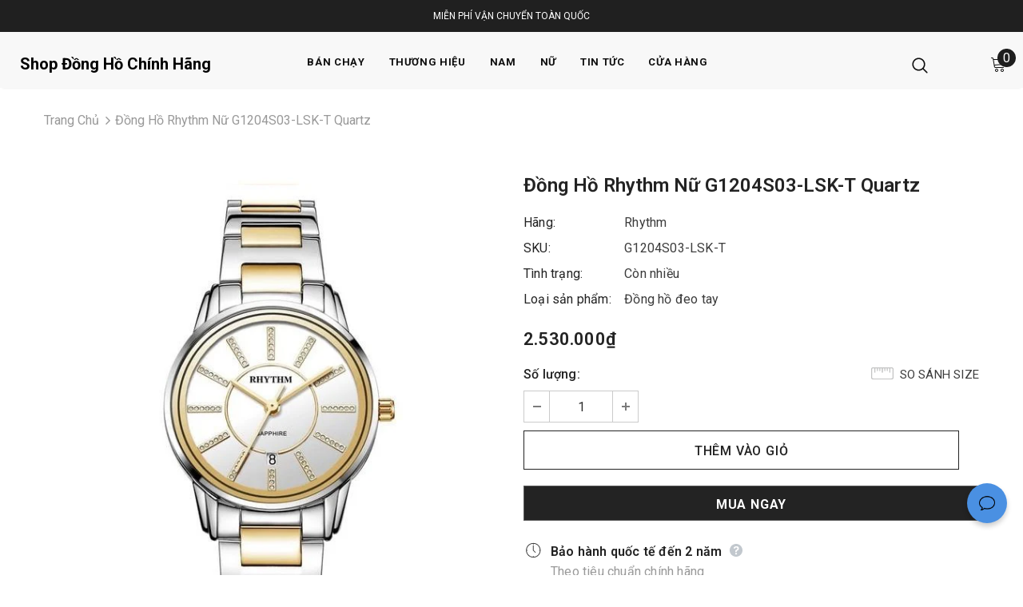

--- FILE ---
content_type: text/html; charset=utf-8
request_url: https://shopdongho.com.vn/recommendations/products?&section_id=product-recommendations&limit=4&product_id=10122317005073
body_size: 2740
content:
<div id="shopify-section-product-recommendations" class="shopify-section">






<div id="product-recommendations">
  <div class="page-width product-recommendations js-product-recomendation" data-template="" data-product-id="10122317005073" data-limit="8" data-section-id="product-recommendations" data-section-type="product-recommendations" data-related-products-slider>
    
    <div class="widget-product">
      <div class="products-grid grid grid--uniform grid--view-items row four-items">
        
        <div class="grid-item small--one-half medium-up--one-quarter col-12 ">
          
            
<div class="inner product-item" data-product-id="product-10122316906769" data-json-product='{"id": 10122316906769,"handle": "rhythm-g1204s01-lss-trang","media": [{"alt":null,"id":40952418992401,"position":1,"preview_image":{"aspect_ratio":0.554,"height":700,"width":388,"src":"\/\/shopdongho.com.vn\/cdn\/shop\/files\/dong-ho-rhythm-g1204s01-lss-trang-nu-pin-day-inox-a.jpg?v=1728495167"},"aspect_ratio":0.554,"height":700,"media_type":"image","src":"\/\/shopdongho.com.vn\/cdn\/shop\/files\/dong-ho-rhythm-g1204s01-lss-trang-nu-pin-day-inox-a.jpg?v=1728495167","width":388}],"variants": [{"id":50491703001361,"title":"Default Title","option1":"Default Title","option2":null,"option3":null,"sku":"G1204S01-LSS-T","requires_shipping":true,"taxable":false,"featured_image":null,"available":true,"name":"Đồng Hồ Rhythm Nữ G1204S01-LSS-T Quartz","public_title":null,"options":["Default Title"],"price":201300000,"weight":0,"compare_at_price":null,"inventory_management":null,"barcode":null,"requires_selling_plan":false,"selling_plan_allocations":[]}]}'>
  <div class="inner-top">
    <div class="product-top">
      <div class="product-image">
        <a href="/products/rhythm-g1204s01-lss-trang?pr_prod_strat=e5_desc&pr_rec_id=538caf1f3&pr_rec_pid=10122316906769&pr_ref_pid=10122317005073&pr_seq=uniform" class="product-grid-image adaptive_height" data-collections-related="/collections/?view=related" >
          


  <picture data-index="0">
    <source
            data-srcset="//shopdongho.com.vn/cdn/shop/files/dong-ho-rhythm-g1204s01-lss-trang-nu-pin-day-inox-a_300x.jpg?v=1728495167"
            media="(max-width: 767px)" />
    <source
            data-srcset="//shopdongho.com.vn/cdn/shop/files/dong-ho-rhythm-g1204s01-lss-trang-nu-pin-day-inox-a_360x.jpg?v=1728495167 360w,
                        //shopdongho.com.vn/cdn/shop/files/dong-ho-rhythm-g1204s01-lss-trang-nu-pin-day-inox-a_540x.jpg?v=1728495167 540w,
                        //shopdongho.com.vn/cdn/shop/files/dong-ho-rhythm-g1204s01-lss-trang-nu-pin-day-inox-a_720x.jpg?v=1728495167 720w,
                        //shopdongho.com.vn/cdn/shop/files/dong-ho-rhythm-g1204s01-lss-trang-nu-pin-day-inox-a_900x.jpg?v=1728495167 900w"
            media="(min-width: 768px)" />

    <img alt="Đồng Hồ Rhythm Nữ G1204S01-LSS-T Quartz"
       class="lazyload"
       data-widths="[180, 360, 540, 720, 900, 1080, 1296, 1512, 1728, 2048]"
       data-aspectratio="0.5542857142857143"
       data-sizes="auto"
       data-srcset="//shopdongho.com.vn/cdn/shop/files/dong-ho-rhythm-g1204s01-lss-trang-nu-pin-day-inox-a_360x.jpg?v=1728495167 360w,
                    //shopdongho.com.vn/cdn/shop/files/dong-ho-rhythm-g1204s01-lss-trang-nu-pin-day-inox-a_540x.jpg?v=1728495167 540w,
                    //shopdongho.com.vn/cdn/shop/files/dong-ho-rhythm-g1204s01-lss-trang-nu-pin-day-inox-a_720x.jpg?v=1728495167 720w,
                    //shopdongho.com.vn/cdn/shop/files/dong-ho-rhythm-g1204s01-lss-trang-nu-pin-day-inox-a_900x.jpg?v=1728495167 900w"
       data-image
       >
  </picture>

        </a>
      </div>

      
  






      
        <a class="quickview-button"  href="javascript:void(0)" id="rhythm-g1204s01-lss-trang" title="Xem nhanh" >
          <svg viewBox="0 0 26 26" width="100%" height="100%"><path d="M 13 6.15625 C 7.980469 6.15625 3.289063 8.652344 0.46875 12.8125 C -0.0585938 13.59375 0.160156 14.628906 0.9375 15.15625 C 1.230469 15.355469 1.546875 15.46875 1.875 15.46875 C 2.421875 15.46875 2.984375 15.203125 3.3125 14.71875 C 3.417969 14.5625 3.546875 14.429688 3.65625 14.28125 C 4.996094 18.160156 8.664063 20.9375 13 20.9375 C 17.335938 20.9375 21.003906 18.160156 22.34375 14.28125 C 22.453125 14.429688 22.582031 14.5625 22.6875 14.71875 C 23.210938 15.496094 24.28125 15.683594 25.0625 15.15625 C 25.839844 14.628906 26.058594 13.589844 25.53125 12.8125 C 22.714844 8.648438 18.019531 6.15625 13 6.15625 Z M 16.96875 10.25 C 18.636719 10.847656 20.125 11.839844 21.375 13.125 C 20.441406 16.882813 17.042969 19.6875 13 19.6875 C 8.957031 19.6875 5.558594 16.882813 4.625 13.125 C 5.867188 11.847656 7.375 10.882813 9.03125 10.28125 C 8.496094 11.054688 8.1875 11.988281 8.1875 13 C 8.1875 15.65625 10.34375 17.8125 13 17.8125 C 15.65625 17.8125 17.8125 15.65625 17.8125 13 C 17.8125 11.980469 17.511719 11.027344 16.96875 10.25 Z"/></svg>
          <span >
            Xem nhanh
          </span>
        </a>
      

      

      

      <div class="product-des abs-center">
        
      </div>
      
    </div>

    
    <div class="product-bottom align-center">
      <div class="wrapper-vendor">
        
        <div class="product-vendor">
          <a href="/collections/vendors?q=Rhythm" title="Rhythm">Rhythm</a>
        </div>
        
        
<a class="wishlist " data-icon-wishlist aria-label="Danh sách yêu thích"  href="#" data-product-handle="rhythm-g1204s01-lss-trang" data-id="10122316906769">
			<svg viewBox="0 0 32 32" width="100%" height="100%"><path d="M 9.5 5 C 5.363281 5 2 8.402344 2 12.5 C 2 13.929688 2.648438 15.167969 3.25 16.0625 C 3.851563 16.957031 4.46875 17.53125 4.46875 17.53125 L 15.28125 28.375 L 16 29.09375 L 16.71875 28.375 L 27.53125 17.53125 C 27.53125 17.53125 30 15.355469 30 12.5 C 30 8.402344 26.636719 5 22.5 5 C 19.066406 5 16.855469 7.066406 16 7.9375 C 15.144531 7.066406 12.933594 5 9.5 5 Z M 9.5 7 C 12.488281 7 15.25 9.90625 15.25 9.90625 L 16 10.75 L 16.75 9.90625 C 16.75 9.90625 19.511719 7 22.5 7 C 25.542969 7 28 9.496094 28 12.5 C 28 14.042969 26.125 16.125 26.125 16.125 L 16 26.25 L 5.875 16.125 C 5.875 16.125 5.390625 15.660156 4.90625 14.9375 C 4.421875 14.214844 4 13.273438 4 12.5 C 4 9.496094 6.457031 7 9.5 7 Z"/></svg>
		
</a>
 


      </div>

      <div class="wrapper-compare">
        
          
<ul class="item-swatch">
  
    
    
</ul>


        
      </div>


      <a class="product-title " href="/products/rhythm-g1204s01-lss-trang?pr_prod_strat=e5_desc&pr_rec_id=538caf1f3&pr_rec_pid=10122316906769&pr_ref_pid=10122317005073&pr_seq=uniform">
        
<span>Đồng Hồ Rhythm Nữ G1204S01-LSS-T Quartz</span>

        
          
        
      </a>

      <div class="price-box">
        
          
          <div class="price-regular">
            <span>2.013.000₫</span>
          </div>
          
        
      </div>
     
      <div class="wrapper-size">
        
          <span class="shopify-product-reviews-badge" data-id="10122316906769"></span>
        

        
        
      </div>

    </div>

    
     
    <div class="product-details">
      
      <div class="product-vendor">
        <a href="/collections/vendors?q=Rhythm" title="Rhythm">Rhythm</a>
      </div>
      

      <a class="product-title " href="/products/rhythm-g1204s01-lss-trang?pr_prod_strat=e5_desc&pr_rec_id=538caf1f3&pr_rec_pid=10122316906769&pr_ref_pid=10122317005073&pr_seq=uniform">
        
<span>Đồng Hồ Rhythm Nữ G1204S01-LSS-T Quartz</span>

        
          
        
      </a>

      
      <span class="shopify-product-reviews-badge" data-id="10122316906769" style="min-height: 20px; display: block; margin-bottom: 9px;"></span>
      

      <div class="short-description">
        
        <div>
          THÔNG SỐ SẢN PHẨM MÀU MẶT SỐ Trắng BẢO HÀNH CHÍNH HÃNG Quốc Tế 1 Năm CHỐNG NƯỚC 3 ATM (30m) MÀU DÂY Inox DẠNG MẶT SỐ Tròn GIỚI TÍNH Nữ LOẠI DÂY Dây Inox (Thép Không Gỉ) LOẠI KÍNH...
        </div>
      </div>

      <div class="price-box">
        
          
          <div class="price-regular">
            <span>2.013.000₫</span>
          </div>
          
        
      </div>

      
      
<ul class="item-swatch">
  
    
    
</ul>


      

      <div class="wrapper-button-card">
        

        
<a class="wishlist " data-icon-wishlist aria-label="Danh sách yêu thích"  href="#" data-product-handle="rhythm-g1204s01-lss-trang" data-id="10122316906769">
			<svg viewBox="0 0 32 32" width="100%" height="100%"><path d="M 9.5 5 C 5.363281 5 2 8.402344 2 12.5 C 2 13.929688 2.648438 15.167969 3.25 16.0625 C 3.851563 16.957031 4.46875 17.53125 4.46875 17.53125 L 15.28125 28.375 L 16 29.09375 L 16.71875 28.375 L 27.53125 17.53125 C 27.53125 17.53125 30 15.355469 30 12.5 C 30 8.402344 26.636719 5 22.5 5 C 19.066406 5 16.855469 7.066406 16 7.9375 C 15.144531 7.066406 12.933594 5 9.5 5 Z M 9.5 7 C 12.488281 7 15.25 9.90625 15.25 9.90625 L 16 10.75 L 16.75 9.90625 C 16.75 9.90625 19.511719 7 22.5 7 C 25.542969 7 28 9.496094 28 12.5 C 28 14.042969 26.125 16.125 26.125 16.125 L 16 26.25 L 5.875 16.125 C 5.875 16.125 5.390625 15.660156 4.90625 14.9375 C 4.421875 14.214844 4 13.273438 4 12.5 C 4 9.496094 6.457031 7 9.5 7 Z"/></svg>
		
</a>
 


      </div>

    </div>
    
  </div>
</div>
          
        </div>
        
        <div class="grid-item small--one-half medium-up--one-quarter col-12 ">
          
            
<div class="inner product-item" data-product-id="product-10122316284177" data-json-product='{"id": 10122316284177,"handle": "rhythm-g1202s03-lsk-trang","media": [{"alt":null,"id":40952409063697,"position":1,"preview_image":{"aspect_ratio":0.561,"height":700,"width":393,"src":"\/\/shopdongho.com.vn\/cdn\/shop\/files\/dong-ho-rhythm-g1202s03-lsk-trang-nu-pin-day-inox-a.jpg?v=1728495115"},"aspect_ratio":0.561,"height":700,"media_type":"image","src":"\/\/shopdongho.com.vn\/cdn\/shop\/files\/dong-ho-rhythm-g1202s03-lsk-trang-nu-pin-day-inox-a.jpg?v=1728495115","width":393}],"variants": [{"id":50491701952785,"title":"Default Title","option1":"Default Title","option2":null,"option3":null,"sku":"G1202S03-LSK-T","requires_shipping":true,"taxable":false,"featured_image":null,"available":true,"name":"Đồng Hồ Rhythm Nữ G1202S03-LSK-T Quartz","public_title":null,"options":["Default Title"],"price":235800000,"weight":0,"compare_at_price":null,"inventory_management":null,"barcode":null,"requires_selling_plan":false,"selling_plan_allocations":[]}]}'>
  <div class="inner-top">
    <div class="product-top">
      <div class="product-image">
        <a href="/products/rhythm-g1202s03-lsk-trang?pr_prod_strat=e5_desc&pr_rec_id=538caf1f3&pr_rec_pid=10122316284177&pr_ref_pid=10122317005073&pr_seq=uniform" class="product-grid-image adaptive_height" data-collections-related="/collections/?view=related" >
          


  <picture data-index="0">
    <source
            data-srcset="//shopdongho.com.vn/cdn/shop/files/dong-ho-rhythm-g1202s03-lsk-trang-nu-pin-day-inox-a_300x.jpg?v=1728495115"
            media="(max-width: 767px)" />
    <source
            data-srcset="//shopdongho.com.vn/cdn/shop/files/dong-ho-rhythm-g1202s03-lsk-trang-nu-pin-day-inox-a_360x.jpg?v=1728495115 360w,
                        //shopdongho.com.vn/cdn/shop/files/dong-ho-rhythm-g1202s03-lsk-trang-nu-pin-day-inox-a_540x.jpg?v=1728495115 540w,
                        //shopdongho.com.vn/cdn/shop/files/dong-ho-rhythm-g1202s03-lsk-trang-nu-pin-day-inox-a_720x.jpg?v=1728495115 720w,
                        //shopdongho.com.vn/cdn/shop/files/dong-ho-rhythm-g1202s03-lsk-trang-nu-pin-day-inox-a_900x.jpg?v=1728495115 900w"
            media="(min-width: 768px)" />

    <img alt="Đồng Hồ Rhythm Nữ G1202S03-LSK-T Quartz"
       class="lazyload"
       data-widths="[180, 360, 540, 720, 900, 1080, 1296, 1512, 1728, 2048]"
       data-aspectratio="0.5614285714285714"
       data-sizes="auto"
       data-srcset="//shopdongho.com.vn/cdn/shop/files/dong-ho-rhythm-g1202s03-lsk-trang-nu-pin-day-inox-a_360x.jpg?v=1728495115 360w,
                    //shopdongho.com.vn/cdn/shop/files/dong-ho-rhythm-g1202s03-lsk-trang-nu-pin-day-inox-a_540x.jpg?v=1728495115 540w,
                    //shopdongho.com.vn/cdn/shop/files/dong-ho-rhythm-g1202s03-lsk-trang-nu-pin-day-inox-a_720x.jpg?v=1728495115 720w,
                    //shopdongho.com.vn/cdn/shop/files/dong-ho-rhythm-g1202s03-lsk-trang-nu-pin-day-inox-a_900x.jpg?v=1728495115 900w"
       data-image
       >
  </picture>

        </a>
      </div>

      
  






      
        <a class="quickview-button"  href="javascript:void(0)" id="rhythm-g1202s03-lsk-trang" title="Xem nhanh" >
          <svg viewBox="0 0 26 26" width="100%" height="100%"><path d="M 13 6.15625 C 7.980469 6.15625 3.289063 8.652344 0.46875 12.8125 C -0.0585938 13.59375 0.160156 14.628906 0.9375 15.15625 C 1.230469 15.355469 1.546875 15.46875 1.875 15.46875 C 2.421875 15.46875 2.984375 15.203125 3.3125 14.71875 C 3.417969 14.5625 3.546875 14.429688 3.65625 14.28125 C 4.996094 18.160156 8.664063 20.9375 13 20.9375 C 17.335938 20.9375 21.003906 18.160156 22.34375 14.28125 C 22.453125 14.429688 22.582031 14.5625 22.6875 14.71875 C 23.210938 15.496094 24.28125 15.683594 25.0625 15.15625 C 25.839844 14.628906 26.058594 13.589844 25.53125 12.8125 C 22.714844 8.648438 18.019531 6.15625 13 6.15625 Z M 16.96875 10.25 C 18.636719 10.847656 20.125 11.839844 21.375 13.125 C 20.441406 16.882813 17.042969 19.6875 13 19.6875 C 8.957031 19.6875 5.558594 16.882813 4.625 13.125 C 5.867188 11.847656 7.375 10.882813 9.03125 10.28125 C 8.496094 11.054688 8.1875 11.988281 8.1875 13 C 8.1875 15.65625 10.34375 17.8125 13 17.8125 C 15.65625 17.8125 17.8125 15.65625 17.8125 13 C 17.8125 11.980469 17.511719 11.027344 16.96875 10.25 Z"/></svg>
          <span >
            Xem nhanh
          </span>
        </a>
      

      

      

      <div class="product-des abs-center">
        
      </div>
      
    </div>

    
    <div class="product-bottom align-center">
      <div class="wrapper-vendor">
        
        <div class="product-vendor">
          <a href="/collections/vendors?q=Rhythm" title="Rhythm">Rhythm</a>
        </div>
        
        
<a class="wishlist " data-icon-wishlist aria-label="Danh sách yêu thích"  href="#" data-product-handle="rhythm-g1202s03-lsk-trang" data-id="10122316284177">
			<svg viewBox="0 0 32 32" width="100%" height="100%"><path d="M 9.5 5 C 5.363281 5 2 8.402344 2 12.5 C 2 13.929688 2.648438 15.167969 3.25 16.0625 C 3.851563 16.957031 4.46875 17.53125 4.46875 17.53125 L 15.28125 28.375 L 16 29.09375 L 16.71875 28.375 L 27.53125 17.53125 C 27.53125 17.53125 30 15.355469 30 12.5 C 30 8.402344 26.636719 5 22.5 5 C 19.066406 5 16.855469 7.066406 16 7.9375 C 15.144531 7.066406 12.933594 5 9.5 5 Z M 9.5 7 C 12.488281 7 15.25 9.90625 15.25 9.90625 L 16 10.75 L 16.75 9.90625 C 16.75 9.90625 19.511719 7 22.5 7 C 25.542969 7 28 9.496094 28 12.5 C 28 14.042969 26.125 16.125 26.125 16.125 L 16 26.25 L 5.875 16.125 C 5.875 16.125 5.390625 15.660156 4.90625 14.9375 C 4.421875 14.214844 4 13.273438 4 12.5 C 4 9.496094 6.457031 7 9.5 7 Z"/></svg>
		
</a>
 


      </div>

      <div class="wrapper-compare">
        
          
<ul class="item-swatch">
  
    
    
</ul>


        
      </div>


      <a class="product-title " href="/products/rhythm-g1202s03-lsk-trang?pr_prod_strat=e5_desc&pr_rec_id=538caf1f3&pr_rec_pid=10122316284177&pr_ref_pid=10122317005073&pr_seq=uniform">
        
<span>Đồng Hồ Rhythm Nữ G1202S03-LSK-T Quartz</span>

        
          
        
      </a>

      <div class="price-box">
        
          
          <div class="price-regular">
            <span>2.358.000₫</span>
          </div>
          
        
      </div>
     
      <div class="wrapper-size">
        
          <span class="shopify-product-reviews-badge" data-id="10122316284177"></span>
        

        
        
      </div>

    </div>

    
     
    <div class="product-details">
      
      <div class="product-vendor">
        <a href="/collections/vendors?q=Rhythm" title="Rhythm">Rhythm</a>
      </div>
      

      <a class="product-title " href="/products/rhythm-g1202s03-lsk-trang?pr_prod_strat=e5_desc&pr_rec_id=538caf1f3&pr_rec_pid=10122316284177&pr_ref_pid=10122317005073&pr_seq=uniform">
        
<span>Đồng Hồ Rhythm Nữ G1202S03-LSK-T Quartz</span>

        
          
        
      </a>

      
      <span class="shopify-product-reviews-badge" data-id="10122316284177" style="min-height: 20px; display: block; margin-bottom: 9px;"></span>
      

      <div class="short-description">
        
        <div>
          THÔNG SỐ SẢN PHẨM MÀU MẶT SỐ Trắng BẢO HÀNH CHÍNH HÃNG Quốc Tế 1 Năm CHỐNG NƯỚC 3 ATM (30m) MÀU DÂY Inox-Vàng DẠNG MẶT SỐ Tròn GIỚI TÍNH Nữ LOẠI DÂY Dây Inox (Thép Không Gỉ) LOẠI KÍNH...
        </div>
      </div>

      <div class="price-box">
        
          
          <div class="price-regular">
            <span>2.358.000₫</span>
          </div>
          
        
      </div>

      
      
<ul class="item-swatch">
  
    
    
</ul>


      

      <div class="wrapper-button-card">
        

        
<a class="wishlist " data-icon-wishlist aria-label="Danh sách yêu thích"  href="#" data-product-handle="rhythm-g1202s03-lsk-trang" data-id="10122316284177">
			<svg viewBox="0 0 32 32" width="100%" height="100%"><path d="M 9.5 5 C 5.363281 5 2 8.402344 2 12.5 C 2 13.929688 2.648438 15.167969 3.25 16.0625 C 3.851563 16.957031 4.46875 17.53125 4.46875 17.53125 L 15.28125 28.375 L 16 29.09375 L 16.71875 28.375 L 27.53125 17.53125 C 27.53125 17.53125 30 15.355469 30 12.5 C 30 8.402344 26.636719 5 22.5 5 C 19.066406 5 16.855469 7.066406 16 7.9375 C 15.144531 7.066406 12.933594 5 9.5 5 Z M 9.5 7 C 12.488281 7 15.25 9.90625 15.25 9.90625 L 16 10.75 L 16.75 9.90625 C 16.75 9.90625 19.511719 7 22.5 7 C 25.542969 7 28 9.496094 28 12.5 C 28 14.042969 26.125 16.125 26.125 16.125 L 16 26.25 L 5.875 16.125 C 5.875 16.125 5.390625 15.660156 4.90625 14.9375 C 4.421875 14.214844 4 13.273438 4 12.5 C 4 9.496094 6.457031 7 9.5 7 Z"/></svg>
		
</a>
 


      </div>

    </div>
    
  </div>
</div>
          
        </div>
        
        <div class="grid-item small--one-half medium-up--one-quarter col-12 ">
          
            
<div class="inner product-item" data-product-id="product-10122317103377" data-json-product='{"id": 10122317103377,"handle": "rhythm-g1204s05-lsr-trang","media": [{"alt":null,"id":40952423743761,"position":1,"preview_image":{"aspect_ratio":0.857,"height":700,"width":600,"src":"\/\/shopdongho.com.vn\/cdn\/shop\/files\/rhythm-g1204s05-lsr.jpg?v=1728495185"},"aspect_ratio":0.857,"height":700,"media_type":"image","src":"\/\/shopdongho.com.vn\/cdn\/shop\/files\/rhythm-g1204s05-lsr.jpg?v=1728495185","width":600}],"variants": [{"id":50491703394577,"title":"Default Title","option1":"Default Title","option2":null,"option3":null,"sku":"G1204S05-LSR-T","requires_shipping":true,"taxable":false,"featured_image":null,"available":true,"name":"Đồng Hồ Rhythm Nữ G1204S05-LSR-T Quartz","public_title":null,"options":["Default Title"],"price":230000000,"weight":0,"compare_at_price":null,"inventory_management":null,"barcode":null,"requires_selling_plan":false,"selling_plan_allocations":[]}]}'>
  <div class="inner-top">
    <div class="product-top">
      <div class="product-image">
        <a href="/products/rhythm-g1204s05-lsr-trang?pr_prod_strat=e5_desc&pr_rec_id=538caf1f3&pr_rec_pid=10122317103377&pr_ref_pid=10122317005073&pr_seq=uniform" class="product-grid-image adaptive_height" data-collections-related="/collections/?view=related" >
          


  <picture data-index="0">
    <source
            data-srcset="//shopdongho.com.vn/cdn/shop/files/rhythm-g1204s05-lsr_300x.jpg?v=1728495185"
            media="(max-width: 767px)" />
    <source
            data-srcset="//shopdongho.com.vn/cdn/shop/files/rhythm-g1204s05-lsr_360x.jpg?v=1728495185 360w,
                        //shopdongho.com.vn/cdn/shop/files/rhythm-g1204s05-lsr_540x.jpg?v=1728495185 540w,
                        //shopdongho.com.vn/cdn/shop/files/rhythm-g1204s05-lsr_720x.jpg?v=1728495185 720w,
                        //shopdongho.com.vn/cdn/shop/files/rhythm-g1204s05-lsr_900x.jpg?v=1728495185 900w"
            media="(min-width: 768px)" />

    <img alt="Đồng Hồ Rhythm Nữ G1204S05-LSR-T Quartz"
       class="lazyload"
       data-widths="[180, 360, 540, 720, 900, 1080, 1296, 1512, 1728, 2048]"
       data-aspectratio="0.8571428571428571"
       data-sizes="auto"
       data-srcset="//shopdongho.com.vn/cdn/shop/files/rhythm-g1204s05-lsr_360x.jpg?v=1728495185 360w,
                    //shopdongho.com.vn/cdn/shop/files/rhythm-g1204s05-lsr_540x.jpg?v=1728495185 540w,
                    //shopdongho.com.vn/cdn/shop/files/rhythm-g1204s05-lsr_720x.jpg?v=1728495185 720w,
                    //shopdongho.com.vn/cdn/shop/files/rhythm-g1204s05-lsr_900x.jpg?v=1728495185 900w"
       data-image
       >
  </picture>

        </a>
      </div>

      
  






      
        <a class="quickview-button"  href="javascript:void(0)" id="rhythm-g1204s05-lsr-trang" title="Xem nhanh" >
          <svg viewBox="0 0 26 26" width="100%" height="100%"><path d="M 13 6.15625 C 7.980469 6.15625 3.289063 8.652344 0.46875 12.8125 C -0.0585938 13.59375 0.160156 14.628906 0.9375 15.15625 C 1.230469 15.355469 1.546875 15.46875 1.875 15.46875 C 2.421875 15.46875 2.984375 15.203125 3.3125 14.71875 C 3.417969 14.5625 3.546875 14.429688 3.65625 14.28125 C 4.996094 18.160156 8.664063 20.9375 13 20.9375 C 17.335938 20.9375 21.003906 18.160156 22.34375 14.28125 C 22.453125 14.429688 22.582031 14.5625 22.6875 14.71875 C 23.210938 15.496094 24.28125 15.683594 25.0625 15.15625 C 25.839844 14.628906 26.058594 13.589844 25.53125 12.8125 C 22.714844 8.648438 18.019531 6.15625 13 6.15625 Z M 16.96875 10.25 C 18.636719 10.847656 20.125 11.839844 21.375 13.125 C 20.441406 16.882813 17.042969 19.6875 13 19.6875 C 8.957031 19.6875 5.558594 16.882813 4.625 13.125 C 5.867188 11.847656 7.375 10.882813 9.03125 10.28125 C 8.496094 11.054688 8.1875 11.988281 8.1875 13 C 8.1875 15.65625 10.34375 17.8125 13 17.8125 C 15.65625 17.8125 17.8125 15.65625 17.8125 13 C 17.8125 11.980469 17.511719 11.027344 16.96875 10.25 Z"/></svg>
          <span >
            Xem nhanh
          </span>
        </a>
      

      

      

      <div class="product-des abs-center">
        
      </div>
      
    </div>

    
    <div class="product-bottom align-center">
      <div class="wrapper-vendor">
        
        <div class="product-vendor">
          <a href="/collections/vendors?q=Rhythm" title="Rhythm">Rhythm</a>
        </div>
        
        
<a class="wishlist " data-icon-wishlist aria-label="Danh sách yêu thích"  href="#" data-product-handle="rhythm-g1204s05-lsr-trang" data-id="10122317103377">
			<svg viewBox="0 0 32 32" width="100%" height="100%"><path d="M 9.5 5 C 5.363281 5 2 8.402344 2 12.5 C 2 13.929688 2.648438 15.167969 3.25 16.0625 C 3.851563 16.957031 4.46875 17.53125 4.46875 17.53125 L 15.28125 28.375 L 16 29.09375 L 16.71875 28.375 L 27.53125 17.53125 C 27.53125 17.53125 30 15.355469 30 12.5 C 30 8.402344 26.636719 5 22.5 5 C 19.066406 5 16.855469 7.066406 16 7.9375 C 15.144531 7.066406 12.933594 5 9.5 5 Z M 9.5 7 C 12.488281 7 15.25 9.90625 15.25 9.90625 L 16 10.75 L 16.75 9.90625 C 16.75 9.90625 19.511719 7 22.5 7 C 25.542969 7 28 9.496094 28 12.5 C 28 14.042969 26.125 16.125 26.125 16.125 L 16 26.25 L 5.875 16.125 C 5.875 16.125 5.390625 15.660156 4.90625 14.9375 C 4.421875 14.214844 4 13.273438 4 12.5 C 4 9.496094 6.457031 7 9.5 7 Z"/></svg>
		
</a>
 


      </div>

      <div class="wrapper-compare">
        
          
<ul class="item-swatch">
  
    
    
</ul>


        
      </div>


      <a class="product-title " href="/products/rhythm-g1204s05-lsr-trang?pr_prod_strat=e5_desc&pr_rec_id=538caf1f3&pr_rec_pid=10122317103377&pr_ref_pid=10122317005073&pr_seq=uniform">
        
<span>Đồng Hồ Rhythm Nữ G1204S05-LSR-T Quartz</span>

        
          
        
      </a>

      <div class="price-box">
        
          
          <div class="price-regular">
            <span>2.300.000₫</span>
          </div>
          
        
      </div>
     
      <div class="wrapper-size">
        
          <span class="shopify-product-reviews-badge" data-id="10122317103377"></span>
        

        
        
      </div>

    </div>

    
     
    <div class="product-details">
      
      <div class="product-vendor">
        <a href="/collections/vendors?q=Rhythm" title="Rhythm">Rhythm</a>
      </div>
      

      <a class="product-title " href="/products/rhythm-g1204s05-lsr-trang?pr_prod_strat=e5_desc&pr_rec_id=538caf1f3&pr_rec_pid=10122317103377&pr_ref_pid=10122317005073&pr_seq=uniform">
        
<span>Đồng Hồ Rhythm Nữ G1204S05-LSR-T Quartz</span>

        
          
        
      </a>

      
      <span class="shopify-product-reviews-badge" data-id="10122317103377" style="min-height: 20px; display: block; margin-bottom: 9px;"></span>
      

      <div class="short-description">
        
        <div>
          THÔNG SỐ SẢN PHẨM MÀU MẶT SỐ Trắng BẢO HÀNH CHÍNH HÃNG Quốc Tế 1 Năm CHỐNG NƯỚC 3 ATM (30m) MÀU DÂY Inox-Vàng hồng DẠNG MẶT SỐ Tròn GIỚI TÍNH Nữ LOẠI DÂY Dây Inox (Thép Không Gỉ) LOẠI...
        </div>
      </div>

      <div class="price-box">
        
          
          <div class="price-regular">
            <span>2.300.000₫</span>
          </div>
          
        
      </div>

      
      
<ul class="item-swatch">
  
    
    
</ul>


      

      <div class="wrapper-button-card">
        

        
<a class="wishlist " data-icon-wishlist aria-label="Danh sách yêu thích"  href="#" data-product-handle="rhythm-g1204s05-lsr-trang" data-id="10122317103377">
			<svg viewBox="0 0 32 32" width="100%" height="100%"><path d="M 9.5 5 C 5.363281 5 2 8.402344 2 12.5 C 2 13.929688 2.648438 15.167969 3.25 16.0625 C 3.851563 16.957031 4.46875 17.53125 4.46875 17.53125 L 15.28125 28.375 L 16 29.09375 L 16.71875 28.375 L 27.53125 17.53125 C 27.53125 17.53125 30 15.355469 30 12.5 C 30 8.402344 26.636719 5 22.5 5 C 19.066406 5 16.855469 7.066406 16 7.9375 C 15.144531 7.066406 12.933594 5 9.5 5 Z M 9.5 7 C 12.488281 7 15.25 9.90625 15.25 9.90625 L 16 10.75 L 16.75 9.90625 C 16.75 9.90625 19.511719 7 22.5 7 C 25.542969 7 28 9.496094 28 12.5 C 28 14.042969 26.125 16.125 26.125 16.125 L 16 26.25 L 5.875 16.125 C 5.875 16.125 5.390625 15.660156 4.90625 14.9375 C 4.421875 14.214844 4 13.273438 4 12.5 C 4 9.496094 6.457031 7 9.5 7 Z"/></svg>
		
</a>
 


      </div>

    </div>
    
  </div>
</div>
          
        </div>
        
        <div class="grid-item small--one-half medium-up--one-quarter col-12 ">
          
            
<div class="inner product-item" data-product-id="product-10122325819665" data-json-product='{"id": 10122325819665,"handle": "rhythm-r1204s03-lsk-trang","media": [{"alt":null,"id":40952491770129,"position":1,"preview_image":{"aspect_ratio":0.574,"height":700,"width":402,"src":"\/\/shopdongho.com.vn\/cdn\/shop\/files\/dong-ho-rhythm-r1204s03-lsk-trang-nu-pin-day-inox-a.jpg?v=1728495680"},"aspect_ratio":0.574,"height":700,"media_type":"image","src":"\/\/shopdongho.com.vn\/cdn\/shop\/files\/dong-ho-rhythm-r1204s03-lsk-trang-nu-pin-day-inox-a.jpg?v=1728495680","width":402}],"variants": [{"id":50491727282449,"title":"Default Title","option1":"Default Title","option2":null,"option3":null,"sku":"R1204S03-LSK-T","requires_shipping":true,"taxable":false,"featured_image":null,"available":true,"name":"Đồng Hồ Rhythm Nữ R1204S03-LSK-T Quartz","public_title":null,"options":["Default Title"],"price":201300000,"weight":0,"compare_at_price":null,"inventory_management":null,"barcode":null,"requires_selling_plan":false,"selling_plan_allocations":[]}]}'>
  <div class="inner-top">
    <div class="product-top">
      <div class="product-image">
        <a href="/products/rhythm-r1204s03-lsk-trang?pr_prod_strat=e5_desc&pr_rec_id=538caf1f3&pr_rec_pid=10122325819665&pr_ref_pid=10122317005073&pr_seq=uniform" class="product-grid-image adaptive_height" data-collections-related="/collections/?view=related" >
          


  <picture data-index="0">
    <source
            data-srcset="//shopdongho.com.vn/cdn/shop/files/dong-ho-rhythm-r1204s03-lsk-trang-nu-pin-day-inox-a_300x.jpg?v=1728495680"
            media="(max-width: 767px)" />
    <source
            data-srcset="//shopdongho.com.vn/cdn/shop/files/dong-ho-rhythm-r1204s03-lsk-trang-nu-pin-day-inox-a_360x.jpg?v=1728495680 360w,
                        //shopdongho.com.vn/cdn/shop/files/dong-ho-rhythm-r1204s03-lsk-trang-nu-pin-day-inox-a_540x.jpg?v=1728495680 540w,
                        //shopdongho.com.vn/cdn/shop/files/dong-ho-rhythm-r1204s03-lsk-trang-nu-pin-day-inox-a_720x.jpg?v=1728495680 720w,
                        //shopdongho.com.vn/cdn/shop/files/dong-ho-rhythm-r1204s03-lsk-trang-nu-pin-day-inox-a_900x.jpg?v=1728495680 900w"
            media="(min-width: 768px)" />

    <img alt="Đồng Hồ Rhythm Nữ R1204S03-LSK-T Quartz"
       class="lazyload"
       data-widths="[180, 360, 540, 720, 900, 1080, 1296, 1512, 1728, 2048]"
       data-aspectratio="0.5742857142857143"
       data-sizes="auto"
       data-srcset="//shopdongho.com.vn/cdn/shop/files/dong-ho-rhythm-r1204s03-lsk-trang-nu-pin-day-inox-a_360x.jpg?v=1728495680 360w,
                    //shopdongho.com.vn/cdn/shop/files/dong-ho-rhythm-r1204s03-lsk-trang-nu-pin-day-inox-a_540x.jpg?v=1728495680 540w,
                    //shopdongho.com.vn/cdn/shop/files/dong-ho-rhythm-r1204s03-lsk-trang-nu-pin-day-inox-a_720x.jpg?v=1728495680 720w,
                    //shopdongho.com.vn/cdn/shop/files/dong-ho-rhythm-r1204s03-lsk-trang-nu-pin-day-inox-a_900x.jpg?v=1728495680 900w"
       data-image
       >
  </picture>

        </a>
      </div>

      
  






      
        <a class="quickview-button"  href="javascript:void(0)" id="rhythm-r1204s03-lsk-trang" title="Xem nhanh" >
          <svg viewBox="0 0 26 26" width="100%" height="100%"><path d="M 13 6.15625 C 7.980469 6.15625 3.289063 8.652344 0.46875 12.8125 C -0.0585938 13.59375 0.160156 14.628906 0.9375 15.15625 C 1.230469 15.355469 1.546875 15.46875 1.875 15.46875 C 2.421875 15.46875 2.984375 15.203125 3.3125 14.71875 C 3.417969 14.5625 3.546875 14.429688 3.65625 14.28125 C 4.996094 18.160156 8.664063 20.9375 13 20.9375 C 17.335938 20.9375 21.003906 18.160156 22.34375 14.28125 C 22.453125 14.429688 22.582031 14.5625 22.6875 14.71875 C 23.210938 15.496094 24.28125 15.683594 25.0625 15.15625 C 25.839844 14.628906 26.058594 13.589844 25.53125 12.8125 C 22.714844 8.648438 18.019531 6.15625 13 6.15625 Z M 16.96875 10.25 C 18.636719 10.847656 20.125 11.839844 21.375 13.125 C 20.441406 16.882813 17.042969 19.6875 13 19.6875 C 8.957031 19.6875 5.558594 16.882813 4.625 13.125 C 5.867188 11.847656 7.375 10.882813 9.03125 10.28125 C 8.496094 11.054688 8.1875 11.988281 8.1875 13 C 8.1875 15.65625 10.34375 17.8125 13 17.8125 C 15.65625 17.8125 17.8125 15.65625 17.8125 13 C 17.8125 11.980469 17.511719 11.027344 16.96875 10.25 Z"/></svg>
          <span >
            Xem nhanh
          </span>
        </a>
      

      

      

      <div class="product-des abs-center">
        
      </div>
      
    </div>

    
    <div class="product-bottom align-center">
      <div class="wrapper-vendor">
        
        <div class="product-vendor">
          <a href="/collections/vendors?q=Rhythm" title="Rhythm">Rhythm</a>
        </div>
        
        
<a class="wishlist " data-icon-wishlist aria-label="Danh sách yêu thích"  href="#" data-product-handle="rhythm-r1204s03-lsk-trang" data-id="10122325819665">
			<svg viewBox="0 0 32 32" width="100%" height="100%"><path d="M 9.5 5 C 5.363281 5 2 8.402344 2 12.5 C 2 13.929688 2.648438 15.167969 3.25 16.0625 C 3.851563 16.957031 4.46875 17.53125 4.46875 17.53125 L 15.28125 28.375 L 16 29.09375 L 16.71875 28.375 L 27.53125 17.53125 C 27.53125 17.53125 30 15.355469 30 12.5 C 30 8.402344 26.636719 5 22.5 5 C 19.066406 5 16.855469 7.066406 16 7.9375 C 15.144531 7.066406 12.933594 5 9.5 5 Z M 9.5 7 C 12.488281 7 15.25 9.90625 15.25 9.90625 L 16 10.75 L 16.75 9.90625 C 16.75 9.90625 19.511719 7 22.5 7 C 25.542969 7 28 9.496094 28 12.5 C 28 14.042969 26.125 16.125 26.125 16.125 L 16 26.25 L 5.875 16.125 C 5.875 16.125 5.390625 15.660156 4.90625 14.9375 C 4.421875 14.214844 4 13.273438 4 12.5 C 4 9.496094 6.457031 7 9.5 7 Z"/></svg>
		
</a>
 


      </div>

      <div class="wrapper-compare">
        
          
<ul class="item-swatch">
  
    
    
</ul>


        
      </div>


      <a class="product-title " href="/products/rhythm-r1204s03-lsk-trang?pr_prod_strat=e5_desc&pr_rec_id=538caf1f3&pr_rec_pid=10122325819665&pr_ref_pid=10122317005073&pr_seq=uniform">
        
<span>Đồng Hồ Rhythm Nữ R1204S03-LSK-T Quartz</span>

        
          
        
      </a>

      <div class="price-box">
        
          
          <div class="price-regular">
            <span>2.013.000₫</span>
          </div>
          
        
      </div>
     
      <div class="wrapper-size">
        
          <span class="shopify-product-reviews-badge" data-id="10122325819665"></span>
        

        
        
      </div>

    </div>

    
     
    <div class="product-details">
      
      <div class="product-vendor">
        <a href="/collections/vendors?q=Rhythm" title="Rhythm">Rhythm</a>
      </div>
      

      <a class="product-title " href="/products/rhythm-r1204s03-lsk-trang?pr_prod_strat=e5_desc&pr_rec_id=538caf1f3&pr_rec_pid=10122325819665&pr_ref_pid=10122317005073&pr_seq=uniform">
        
<span>Đồng Hồ Rhythm Nữ R1204S03-LSK-T Quartz</span>

        
          
        
      </a>

      
      <span class="shopify-product-reviews-badge" data-id="10122325819665" style="min-height: 20px; display: block; margin-bottom: 9px;"></span>
      

      <div class="short-description">
        
        <div>
          THÔNG SỐ SẢN PHẨM MÀU MẶT SỐ Trắng BẢO HÀNH CHÍNH HÃNG Quốc Tế 1 Năm CHỐNG NƯỚC 3 ATM (30m) MÀU DÂY Inox-Vàng DẠNG MẶT SỐ Tròn GIỚI TÍNH Nữ LOẠI DÂY Dây Inox (Thép Không Gỉ) LOẠI KÍNH...
        </div>
      </div>

      <div class="price-box">
        
          
          <div class="price-regular">
            <span>2.013.000₫</span>
          </div>
          
        
      </div>

      
      
<ul class="item-swatch">
  
    
    
</ul>


      

      <div class="wrapper-button-card">
        

        
<a class="wishlist " data-icon-wishlist aria-label="Danh sách yêu thích"  href="#" data-product-handle="rhythm-r1204s03-lsk-trang" data-id="10122325819665">
			<svg viewBox="0 0 32 32" width="100%" height="100%"><path d="M 9.5 5 C 5.363281 5 2 8.402344 2 12.5 C 2 13.929688 2.648438 15.167969 3.25 16.0625 C 3.851563 16.957031 4.46875 17.53125 4.46875 17.53125 L 15.28125 28.375 L 16 29.09375 L 16.71875 28.375 L 27.53125 17.53125 C 27.53125 17.53125 30 15.355469 30 12.5 C 30 8.402344 26.636719 5 22.5 5 C 19.066406 5 16.855469 7.066406 16 7.9375 C 15.144531 7.066406 12.933594 5 9.5 5 Z M 9.5 7 C 12.488281 7 15.25 9.90625 15.25 9.90625 L 16 10.75 L 16.75 9.90625 C 16.75 9.90625 19.511719 7 22.5 7 C 25.542969 7 28 9.496094 28 12.5 C 28 14.042969 26.125 16.125 26.125 16.125 L 16 26.25 L 5.875 16.125 C 5.875 16.125 5.390625 15.660156 4.90625 14.9375 C 4.421875 14.214844 4 13.273438 4 12.5 C 4 9.496094 6.457031 7 9.5 7 Z"/></svg>
		
</a>
 


      </div>

    </div>
    
  </div>
</div>
          
        </div>
        
      </div>
    </div>
    
  </div>
</div>


<style data-shopify>
    #product-recommendations, #shopify-section-product-recommendations {
        width: 100%;
    }
</style>
</div>

--- FILE ---
content_type: image/svg+xml
request_url: https://cdn.shopify.com/s/files/1/0799/7433/4737/files/mEWLxvCZ-socials-zalo-icon.svg?v=1742487683
body_size: 803
content:
<svg xml:space="preserve" viewBox="0 0 807 807" height="807" width="807" version="1.1" xmlns:xlink="http://www.w3.org/1999/xlink" xmlns="http://www.w3.org/2000/svg">
<desc>Created with Fabric.js 5.2.4</desc>
<defs>
</defs>
<rect fill="transparent" height="100%" width="100%" y="0" x="0"></rect>
<g id="939a56bb-87ff-45a6-b9ef-095b829d0b01" transform="matrix(1 0 0 1 403.5 403.5)">
<rect height="807" width="807" ry="0" rx="0" y="-403.5" x="-403.5" style="stroke: none; stroke-width: 1; stroke-dasharray: none; stroke-linecap: butt; stroke-dashoffset: 0; stroke-linejoin: miter; stroke-miterlimit: 4; fill: rgb(255,255,255); fill-rule: nonzero; opacity: 1; visibility: hidden;"></rect>
</g>
<g id="bc8c4713-025a-4335-b707-ec53f88f8cd5" transform="matrix(Infinity NaN NaN Infinity 0 0)">
</g>
<g id="a3f00233-5cfe-413f-aecf-4e294a9d9a14" transform="matrix(9.2 0 0 7.85 403.5 403.5)">
<circle r="35" cy="0" cx="0" style="stroke: rgb(0,0,0); stroke-width: 0; stroke-dasharray: none; stroke-linecap: butt; stroke-dashoffset: 0; stroke-linejoin: miter; stroke-miterlimit: 4; fill: rgb(255,255,255); fill-rule: nonzero; opacity: 1;"></circle>
</g>
<g transform="matrix(1 0 0 1 403.5 403.5)">
<g style="">
		<g transform="matrix(0.13 0 0 -0.13 0 0)">
<path stroke-linecap="round" d="M 2845 6099 C 2335 6051 1859 5886 1450 5616 C 1265 5493 1151 5402 991 5245 C 732 4992 552 4745 395 4425 C 237 4104 157 3851 104 3497 C 83 3355 74 2963 89 2803 C 124 2434 218 2097 379 1765 C 546 1422 723 1176 996 910 C 1287 626 1598 423 1970 272 C 2727 -34 3595 -19 4339 314 C 4559 412 4810 565 5000 716 C 5114 807 5379 1072 5474 1191 C 5602 1352 5717 1535 5815 1735 C 5948 2005 6021 2214 6075 2485 C 6150 2857 6150 3303 6075 3675 C 5890 4596 5286 5383 4445 5795 C 4127 5951 3845 6037 3490 6085 C 3350 6104 2982 6112 2845 6099 z M 2177 3925 C 2266 3899 2332 3798 2314 3717 C 2299 3646 2262 3594 1645 2785 L 1500 2595 L 1868 2590 C 2229 2585 2236 2585 2272 2562 C 2346 2516 2376 2381 2328 2310 C 2285 2248 2261 2237 2143 2229 C 1996 2219 1395 2219 1234 2229 C 1090 2239 1043 2254 997 2310 C 950 2365 949 2465 993 2545 C 1022 2596 1471 3187 1711 3490 C 1726 3509 1743 3537 1749 3552 L 1759 3578 L 1452 3582 L 1145 3585 L 1088 3612 C 1022 3643 999 3673 992 3739 C 983 3838 1026 3896 1131 3924 C 1212 3946 2104 3947 2177 3925 z M 3888 3913 C 3902 3902 3923 3881 3934 3866 C 3955 3839 3955 3828 3958 3122 C 3961 2385 3959 2350 3922 2304 C 3862 2231 3736 2222 3660 2286 C 3599 2338 3599 2341 3602 3116 L 3605 3815 L 3632 3861 C 3669 3924 3707 3942 3793 3937 C 3841 3934 3870 3926 3888 3913 z M 2941 3450 C 2971 3445 3031 3422 3075 3400 C 3119 3378 3161 3360 3169 3360 C 3176 3360 3200 3375 3221 3394 C 3299 3465 3416 3449 3484 3357 C 3505 3329 3505 3320 3505 2840 C 3505 2360 3505 2351 3484 2323 C 3416 2231 3304 2215 3220 2285 C 3197 2304 3172 2320 3164 2320 C 3157 2320 3122 2305 3088 2286 C 3004 2240 2931 2220 2850 2220 C 2629 2220 2429 2380 2344 2625 C 2318 2697 2316 2718 2316 2840 C 2316 2962 2318 2983 2344 3055 C 2442 3338 2683 3497 2941 3450 z M 4838 3428 C 5020 3373 5151 3244 5216 3055 C 5242 2983 5244 2962 5244 2840 C 5244 2718 5242 2697 5216 2625 C 5129 2374 4912 2220 4645 2220 C 4477 2220 4346 2274 4229 2390 C 4095 2523 4043 2667 4053 2879 C 4063 3103 4157 3268 4335 3375 C 4474 3458 4673 3479 4838 3428 z" transform="translate(-3106.4, -3079.13)" style="stroke: none; stroke-width: 1; stroke-dasharray: none; stroke-linecap: butt; stroke-dashoffset: 0; stroke-linejoin: miter; stroke-miterlimit: 4; fill: rgb(2,143,227); fill-rule: nonzero; opacity: 1;"></path>
</g>
		<g transform="matrix(0.13 0 0 -0.13 -25.7 31.82)">
<path stroke-linecap="round" d="M 2811 3098 C 2723 3055 2675 2949 2682 2816 C 2691 2653 2778 2560 2919 2560 C 2963 2560 3028 2584 3060 2612 C 3169 2704 3176 2944 3072 3053 C 3007 3122 2897 3141 2811 3098 z" transform="translate(-2913.68, -2840.45)" style="stroke: none; stroke-width: 1; stroke-dasharray: none; stroke-linecap: butt; stroke-dashoffset: 0; stroke-linejoin: miter; stroke-miterlimit: 4; fill: rgb(2,143,227); fill-rule: nonzero; opacity: 1;"></path>
</g>
		<g transform="matrix(0.13 0 0 -0.13 205.15 32.05)">
<path stroke-linecap="round" d="M 4555 3104 C 4505 3077 4463 3030 4439 2976 C 4407 2904 4407 2776 4439 2705 C 4480 2612 4552 2561 4641 2560 C 4735 2560 4805 2601 4848 2683 C 4872 2730 4875 2745 4875 2840 C 4875 2939 4873 2948 4844 3000 C 4826 3032 4795 3068 4771 3085 C 4735 3110 4718 3115 4657 3117 C 4605 3119 4577 3116 4555 3104 z" transform="translate(-4645, -2838.79)" style="stroke: none; stroke-width: 1; stroke-dasharray: none; stroke-linecap: butt; stroke-dashoffset: 0; stroke-linejoin: miter; stroke-miterlimit: 4; fill: rgb(2,143,227); fill-rule: nonzero; opacity: 1;"></path>
</g>
</g>
</g>
</svg>

--- FILE ---
content_type: text/javascript; charset=utf-8
request_url: https://shopdongho.com.vn/web-pixels@fcfee988w5aeb613cpc8e4bc33m6693e112/web-pixel-1408762129@34ad157958823915625854214640f0bf/sandbox/worker.modern.js
body_size: -495
content:
importScripts('https://shopdongho.com.vn/cdn/wpm/sfcfee988w5aeb613cpc8e4bc33m6693e112m.js');
globalThis.shopify = self.webPixelsManager.createShopifyExtend('1408762129', 'APP');
importScripts('/web-pixels/strict/app/web-pixel-1408762129@34ad157958823915625854214640f0bf.js');


--- FILE ---
content_type: image/svg+xml
request_url: https://cdn.shopify.com/s/files/1/0799/7433/4737/files/68OaMdCz-socials-call-icon.svg?v=1742487921
body_size: 322
content:
<svg xml:space="preserve" viewBox="0 0 50 50" height="50" width="50" version="1.1" xmlns:xlink="http://www.w3.org/1999/xlink" xmlns="http://www.w3.org/2000/svg">
<desc>Created with Fabric.js 5.2.4</desc>
<defs>
</defs>
<rect fill="transparent" height="100%" width="100%" y="0" x="0"></rect>
<g id="4ac8df80-dd33-4562-a5d8-ea1a3a65d846" transform="matrix(1 0 0 1 25 25)">
<rect height="50" width="50" ry="0" rx="0" y="-25" x="-25" style="stroke: none; stroke-width: 1; stroke-dasharray: none; stroke-linecap: butt; stroke-dashoffset: 0; stroke-linejoin: miter; stroke-miterlimit: 4; fill: rgb(255,255,255); fill-rule: nonzero; opacity: 1; visibility: hidden;"></rect>
</g>
<g id="af6bad82-9b52-4954-bcf7-9f27e7f30734" transform="matrix(Infinity NaN NaN Infinity 0 0)">
</g>
<g id="d6d86aad-2ccd-4e3f-b556-9ece8976cf5c" transform="matrix(0.39 0 0 0.4 25 25)">
<circle r="35" cy="0" cx="0" style="stroke: rgb(0,0,0); stroke-width: 0; stroke-dasharray: none; stroke-linecap: butt; stroke-dashoffset: 0; stroke-linejoin: miter; stroke-miterlimit: 4; fill: rgb(255,255,255); fill-rule: nonzero; opacity: 1;"></circle>
</g>
<g id="d655459e-0498-4974-bdfa-9dab22fc8dad" transform="matrix(1 0 0 1 25 25)">
<path stroke-linecap="round" d="M 25 2 C 12.318 2 2 12.318 2 25 C 2 28.96 3.0229999999999997 32.854 4.963 36.29 L 2.037 46.73 C 1.9409999999999998 47.073 2.034 47.440999999999995 2.282 47.696 C 2.473 47.893 2.733 48 3 48 C 3.08 48 3.161 47.99 3.24 47.971 L 14.136000000000001 45.272 C 17.463 47.058 21.21 48 25 48 C 37.682 48 48 37.682 48 25 C 48 12.318 37.682 2 25 2 z M 36.57 33.116 C 36.078 34.478 33.718 35.721 32.584 35.888 C 31.566000000000003 36.037 30.278000000000002 36.101 28.864000000000004 35.657 C 28.007000000000005 35.38699999999999 26.907000000000004 35.028999999999996 25.498000000000005 34.428 C 19.575000000000003 31.901999999999997 15.707000000000004 26.012999999999998 15.411000000000005 25.623999999999995 C 15.116000000000005 25.234999999999996 13.000000000000005 22.462999999999994 13.000000000000005 19.593999999999994 C 13.000000000000005 16.724999999999994 14.525000000000006 15.313999999999993 15.067000000000005 14.729999999999993 C 15.609000000000005 14.145999999999994 16.248000000000005 13.999999999999993 16.642000000000007 13.999999999999993 C 17.036000000000005 13.999999999999993 17.429000000000006 14.004999999999994 17.774000000000008 14.020999999999994 C 18.137000000000008 14.038999999999994 18.62400000000001 13.883999999999993 19.10300000000001 15.021999999999993 C 19.59500000000001 16.189999999999994 20.77600000000001 19.058999999999994 20.922000000000008 19.351999999999993 C 21.070000000000007 19.643999999999995 21.168000000000006 19.984999999999992 20.97200000000001 20.37399999999999 C 20.776000000000007 20.76299999999999 20.678000000000008 21.005999999999993 20.38200000000001 21.34699999999999 C 20.08600000000001 21.68799999999999 19.762000000000008 22.106999999999992 19.49600000000001 22.36899999999999 C 19.20000000000001 22.65999999999999 18.893000000000008 22.97499999999999 19.23700000000001 23.55899999999999 C 19.58100000000001 24.14299999999999 20.76600000000001 26.05199999999999 22.52200000000001 27.597999999999992 C 24.777000000000008 29.583999999999993 26.68000000000001 30.199999999999992 27.27000000000001 30.49199999999999 C 27.86000000000001 30.783999999999992 28.20500000000001 30.73499999999999 28.54900000000001 30.34599999999999 C 28.89300000000001 29.95599999999999 30.02500000000001 28.64299999999999 30.41800000000001 28.059999999999988 C 30.81100000000001 27.47699999999999 31.20500000000001 27.57299999999999 31.74700000000001 27.767999999999986 C 32.28900000000001 27.961999999999986 35.19200000000001 29.371999999999986 35.78200000000001 29.663999999999987 C 36.372000000000014 29.95599999999999 36.76600000000001 30.101999999999986 36.91400000000001 30.344999999999988 C 37.06200000000001 30.58699999999999 37.06200000000001 31.75499999999999 36.57000000000001 33.115999999999985 z" transform="translate(-25, -25)" style="stroke: rgb(0,0,0); stroke-width: 0; stroke-dasharray: none; stroke-linecap: butt; stroke-dashoffset: 0; stroke-linejoin: miter; stroke-miterlimit: 4; fill: rgb(76,175,80); fill-rule: nonzero; opacity: 1;"></path>
</g>
</svg>

--- FILE ---
content_type: image/svg+xml
request_url: https://cdn.shopify.com/s/files/1/0799/7433/4737/files/YIo6s9FW-socials-messenger-icon.svg?v=1742487752
body_size: 55
content:
<svg xml:space="preserve" viewBox="0 0 683 683" height="683" width="683" version="1.1" xmlns:xlink="http://www.w3.org/1999/xlink" xmlns="http://www.w3.org/2000/svg">
<desc>Created with Fabric.js 5.2.4</desc>
<defs>
</defs>
<g id="b295f758-7e37-4108-b56b-d8313de09b82" transform="matrix(1 0 0 1 341.5 341.5)">
<rect height="683" width="683" ry="0" rx="0" y="-341.5" x="-341.5" style="stroke: none; stroke-width: 1; stroke-dasharray: none; stroke-linecap: butt; stroke-dashoffset: 0; stroke-linejoin: miter; stroke-miterlimit: 4; fill: rgb(255,255,255); fill-rule: nonzero; opacity: 1; visibility: hidden;"></rect>
</g>
<g id="21c7c19a-2106-4cd6-9e29-a3d5027a15ca" transform="matrix(Infinity NaN NaN Infinity 0 0)">
</g>
<g id="ffeb5903-5c70-4733-bc9b-bf66071a5863" transform="matrix(7.16 0 0 6.8 341.5 341.5)">
<circle r="35" cy="0" cx="0" style="stroke: rgb(0,0,0); stroke-width: 0; stroke-dasharray: none; stroke-linecap: butt; stroke-dashoffset: 0; stroke-linejoin: miter; stroke-miterlimit: 4; fill: rgb(255,255,255); fill-rule: nonzero; opacity: 1;"></circle>
</g>
<g transform="matrix(1 0 0 1 341.5 341.5)">
<g style="">
		<g transform="matrix(0.13 0 0 -0.13 0 0)">
<path stroke-linecap="round" d="M 2384 5110 C 1434 5046 587 4445 212 3570 C 2 3081 -50 2522 66 2000 C 280 1042 1043 279 2000 66 C 2361 -14 2760 -14 3117 66 C 4082 281 4839 1038 5054 2003 C 5134 2360 5134 2760 5054 3120 C 4904 3793 4479 4384 3884 4745 C 3532 4960 3145 5081 2720 5110 C 2562 5121 2547 5121 2384 5110 z M 2840 3885 C 3018 3846 3218 3763 3355 3671 C 3434 3617 3542 3521 3615 3438 C 3914 3098 3993 2607 3816 2198 C 3649 1812 3287 1525 2855 1435 C 2671 1397 2428 1398 2260 1436 C 2180 1454 2210 1466 1943 1313 C 1842 1255 1752 1210 1743 1212 C 1720 1216 1713 1285 1711 1515 L 1710 1685 L 1669 1715 C 1605 1762 1478 1899 1423 1981 C 1289 2179 1224 2376 1213 2616 C 1184 3241 1664 3783 2345 3896 C 2451 3914 2738 3907 2840 3885 z" transform="translate(-2559.76, -2562.13)" style="stroke: none; stroke-width: 1; stroke-dasharray: none; stroke-linecap: butt; stroke-dashoffset: 0; stroke-linejoin: miter; stroke-miterlimit: 4; fill: rgb(33,150,243); fill-rule: nonzero; opacity: 1;"></path>
</g>
		<g transform="matrix(0.13 0 0 -0.13 -1.82 -6.13)">
<path stroke-linecap="round" d="M 2377 2948 C 2312 2887 1780 2320 1780 2311 C 1780 2305 1785 2300 1792 2300 C 1798 2300 1921 2363 2065 2440 C 2209 2517 2333 2580 2341 2580 C 2348 2580 2430 2503 2521 2408 C 2680 2244 2689 2237 2709 2251 C 2721 2259 2863 2406 3026 2579 C 3214 2778 3318 2896 3312 2902 C 3306 2908 3208 2860 3043 2771 C 2901 2693 2775 2630 2764 2630 C 2750 2630 2695 2681 2605 2778 C 2450 2943 2423 2970 2410 2970 C 2405 2970 2390 2960 2377 2948 z" transform="translate(-2546.12, -2608.1)" style="stroke: none; stroke-width: 1; stroke-dasharray: none; stroke-linecap: butt; stroke-dashoffset: 0; stroke-linejoin: miter; stroke-miterlimit: 4; fill: rgb(33,150,243); fill-rule: nonzero; opacity: 1;"></path>
</g>
</g>
</g>
</svg>